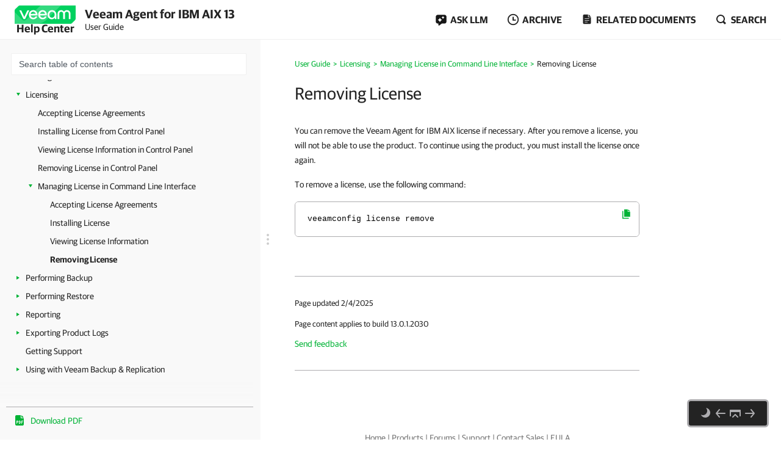

--- FILE ---
content_type: text/html
request_url: https://helpcenter.veeam.com/docs/agentforaix/userguide/license_manage_cmd_remove.html
body_size: 15693
content:
<!DOCTYPE html>
<html lang="en" itemscope="" itemtype="https://schema.org/TechArticle">
    <head>
        <meta charset="utf-8">
        <title>Removing License - Veeam Agent for IBM AIX User Guide</title>
        <!--ZOOMSTOPFOLLOW-->
        <link rel="preload" href="//css.veeam.com/helpcenter/helpcenter_2dbedbc9c8209796e2077d7aa56662f2.css" as="style" type="text/css">
        <meta name="description" content="You can remove the Veeam Agent for IBM AIX license if necessary. After you remove a license, you will not be able to use the product....">
        <link rel="canonical" href="https://helpcenter.veeam.com/docs/agentforaix/userguide/license_manage_cmd_remove.html">
        <meta name="viewport" content="width=device-width, initial-scale=1.0">
        <meta property="og:title" content="Removing License - Veeam Agent for IBM AIX User Guide">
        <meta property="og:description" content="You can remove the Veeam Agent for IBM AIX license if necessary. After you remove a license, you will not be able to use the product. To continue using the product, you must install the license once again. To...">
        <meta property="og:url" content="https://helpcenter.veeam.com/docs/agentforaix/userguide/license_manage_cmd_remove.html">
        <meta property="og:image" content="https://img.veeam.com/facebook/1600x800_helpcenter_es_build.png">
        <meta property="og:type" content="article">
        <meta property="fb:admins" content="100006069794563">
        <meta property="og:site_name" content="Veeam Help Center">
        <meta itemprop="url" content="https://helpcenter.veeam.com/docs/agentforaix/userguide/license_manage_cmd_remove.html">
        <meta itemprop="description" content="You can remove the Veeam Agent for IBM AIX license if necessary. After you remove a license, you will not be able to use the product. To continue using the product, you must install the license once again. To...">
        <meta itemprop="dateModified" content="2025-02-04">
        <meta itemprop="datePublished" content="2026-01-02">
        <meta itemprop="thumbnailUrl" content="https://img.veeam.com/facebook/800x800_ijw_logo.png">
        <meta itemprop="inLanguage" content="en">
        <meta id="meta-version" itemprop="version" content="13">
        <link itemprop="mainEntityOfPage" href="https://helpcenter.veeam.com/docs/agentforaix/userguide/license_manage_cmd_remove.html">
        <link rel="stylesheet" href="//css.veeam.com/helpcenter/helpcenter_2dbedbc9c8209796e2077d7aa56662f2.css">
        <link rel="icon" href="//img.veeam.com/favicon/favicon-16x16.ico" sizes="16x16">
        <link rel="icon" href="//img.veeam.com/favicon/favicon-16x16.png" sizes="16x16">
        <link rel="icon" href="//img.veeam.com/favicon/favicon-32x32.png" sizes="32x32">
        <link rel="icon" href="//img.veeam.com/favicon/favicon-57x57.png" sizes="57x57">
        <link rel="icon" href="//img.veeam.com/favicon/favicon-76x76.png" sizes="76x76">
        <link rel="icon" href="//img.veeam.com/favicon/favicon-128x128.png" sizes="128x128">
        <link rel="icon" href="//img.veeam.com/favicon/favicon-192x192.png" sizes="192x192">
        <link rel="icon" href="//img.veeam.com/favicon/favicon-228x228.png" sizes="228x228">
        <link rel="shortcut icon" href="//img.veeam.com/favicon/favicon-196x196px.png" sizes="196x196">
        <link rel="apple-touch-icon" href="//img.veeam.com/favicon/favicon-120x120.png" sizes="120x120">
        <link rel="apple-touch-icon" href="//img.veeam.com/favicon/favicon-152x152.png" sizes="152x152">
        <link rel="apple-touch-icon" href="//img.veeam.com/favicon/favicon-180x180.png" sizes="180x180">
        <script src="//js.veeam.com/helpcenter/vendor_60085d1c9b403553bdd754b378938f68.js" defer></script>
        <script>function setVersion(){var e=document.getElementById('meta-version'),l=window.location,v=e?'ver='+e.content.replace(/\./g,''):'';if(e&&l.search.indexOf('ver=')===-1&&l.href.indexOf('/archive/')===-1)window.history.replaceState('','',l.pathname+(l.search?l.search+'&':'?')+v+l.hash);}setVersion();</script>
        <script>function preAdjustToc(){var e=document.cookie.split(";");for(var t in e){var d=e[t].split("=");if(-1!==d[0].indexOf("hc_navpane_width")){var a=parseInt(d[1],10);if(!isNaN(a)){a<240&&(a=240),a>900&&(a=900);var i="",n=document.head||document.getElementsByTagName("head")[0],p=document.createElement("style");i+=".page-toc { width: "+a+"px; min-width: "+a+"px; }",i+=".topic-container { padding-left: "+(a+36)+"px}",p.appendChild(document.createTextNode(i)),n.appendChild(p)}}}}preAdjustToc();</script>
    </head>
    <body>
        <script>var lightThemeName="light",theme=localStorage.getItem("hc-preferred-theme")||lightThemeName;theme!==lightThemeName&&document.documentElement.classList.add("theme--"+theme);</script>
        <header class="page-header js-header">
            <div class="page-header__container js-header-viewport">
                <div class="page-header__left">
                    <a class="page-header__toc-toggle js-toggle-toc-mobile"></a>
                    <div class="page-header__logo">
                        <a href="//helpcenter.veeam.com/" target="_blank" class="page-header__logo-link">
                            <svg xmlns="http://www.w3.org/2000/svg" width="100" height="30" class="page-header__logo-img" viewBox="0 0 100 30" fill="none">
                                <title>Veeam Help Center</title>
                                <path d="M8.46718 0.0279752C7.57553 0.0279752 6.7169 0.382338 6.08744 1.01121L0.98572 6.10005C0.35526 6.72891 0 7.58437 0 8.47377V30L91.5869 29.9461C92.4785 29.9461 93.3371 29.5918 93.9666 28.9629L99.0113 23.9309C99.6417 23.3021 99.997 22.4466 99.997 21.5572L100 0.0269775L8.46718 0.0279752Z" fill="#00D15F"/>
                                <path opacity="0.2" d="M0 10.6598L0.0100075 29.992L34.1749 29.972C34.1749 29.972 37.9727 30.1457 40.9259 29.4939C46.3528 28.2971 49.5842 26.0032 53.6241 21.9744C60.4391 15.1767 75.7013 0 75.7013 0L42.2869 0.00399348L19.2681 22.8698C19.2681 22.8698 17.797 24.5099 15.8085 24.5109C14.3215 24.5119 13.4708 23.912 12.362 22.8898C12.0378 22.5903 0 10.6688 0 10.6598Z" fill="white"/>
                                <path d="M14.4967 22.2889L7.58765 7.89783H10.7019C10.7019 7.89783 15.6395 18.1993 15.7606 18.7213H15.8207C15.9447 18.1993 20.8793 7.89783 20.8793 7.89783H24.0236L17.1146 22.2889H14.4967Z" fill="white"/>
                                <path d="M37.4045 16.1969H26.2153C26.6176 18.5337 28.3409 20.009 30.5625 20.009C32.3828 20.009 33.5827 19.3003 34.1991 17.9797H37.0953C36.2306 20.7147 33.7368 22.5904 30.5585 22.5904C26.3654 22.5904 23.2842 19.5478 23.2842 15.0869C23.2842 10.6598 26.3044 7.58337 30.5585 7.58337C34.3503 7.58337 37.4635 10.8136 37.4635 15.0869C37.4655 15.5181 37.4655 15.7656 37.4045 16.1969ZM26.2453 13.8591H34.5384C34.3543 11.8896 32.7521 10.1707 30.5625 10.1707C28.3409 10.1677 26.6747 11.6161 26.2453 13.8591Z" fill="white"/>
                                <path d="M52.7546 16.1969H41.5644C41.9667 18.5337 43.69 20.009 45.9116 20.009C47.7319 20.009 48.9318 19.3003 49.5483 17.9797H52.4444C51.5798 20.7147 49.0859 22.5904 45.9076 22.5904C41.7145 22.5904 38.6333 19.5478 38.6333 15.0869C38.6333 10.6598 41.6535 7.58337 45.9076 7.58337C49.6994 7.58337 52.8127 10.8136 52.8127 15.0869C52.8147 15.5181 52.8146 15.7656 52.7546 16.1969ZM41.5955 13.8591H49.8885C49.7044 11.8896 48.1022 10.1707 45.9126 10.1707C43.69 10.1677 42.0278 11.6161 41.5955 13.8591Z" fill="white"/>
                                <path d="M68.4462 15.0899V22.286H65.9493L65.7012 20.042C64.5914 21.704 62.6509 22.5934 60.8907 22.5934C56.9448 22.5934 53.9546 19.4571 53.9546 15.0899C53.9546 10.7867 57.1589 7.58643 61.2589 7.58643C65.0237 7.58643 68.4462 10.2916 68.4462 15.0899ZM65.6061 15.0899C65.6061 11.9236 63.5116 10.1718 61.2589 10.1718C58.7921 10.1718 56.7907 12.1412 56.7907 15.0899C56.7907 18.0426 58.641 20.0081 61.2589 20.0081C63.4815 20.0081 65.6061 18.1624 65.6061 15.0899Z" fill="white"/>
                                <path d="M70.3564 22.2849V13.7692C70.3564 10.1717 72.6691 7.59033 76.2768 7.59033C79.1729 7.59033 80.715 9.52685 80.9332 10.2046H80.9932C81.2074 9.52884 82.7495 7.59033 85.6496 7.59033C89.2562 7.59033 91.5699 10.1717 91.5699 13.7692V22.2859H88.7339V13.9838C88.7339 11.647 87.6851 10.2326 85.5595 10.2326C83.431 10.2326 82.3852 11.647 82.3852 14.0447V22.3168H79.5492V14.0447C79.5492 11.647 78.5004 10.2326 76.3748 10.2326C74.2493 10.2326 73.2005 11.647 73.2005 13.9838V22.2859L70.3564 22.2849Z" fill="white"/>
                            </svg>
                            <span class="page-header__logo-title">Help Center</span>
                        </a>
                    </div>
                    <div class="page-header__context">Veeam Agent for IBM AIX 13<br><span class="document_title">User Guide</span></div>
                </div>
                <div class="page-header__controls">
                    <div class="related-documents js-ask-ai-container">
                        <a class="related-documents__toggle related-documents__toggle--ask-ai js-ask-ai-toggle"><span>ASK LLM</span></a>
                        <div class="related-documents__overlay"></div>
                        <div class="related-documents__inner related-documents__inner--small js-ask-ai-inner">
                            <div class="related-documents__list js-ask-ai-list-links">
                                <a href="//chat.openai.com/?q={%ASK_AI_Q%}&hints=search&temporary-chat=true"
                                   rel="nofollow" target="_blank">
                                    <div class="ask-ai-icon">
                                        <svg aria-label="ChatGPT" viewBox="0 0 320 320"
                                             xmlns="http://www.w3.org/2000/svg">
                                            <path d="M297.1,131c7.3-21.8,4.8-45.7-6.9-65.5-17.5-30.4-52.6-46-86.8-38.7C188.1,9.6,166.2-.1,143.2,0c-35,0-66.1,22.5-76.9,55.8-22.5,4.6-41.9,18.7-53.3,38.7C-4.6,124.8-.6,163,22.9,189c-7.3,21.8-4.8,45.7,6.9,65.5,17.5,30.4,52.6,46,86.8,38.7,15.2,17.2,37.2,27,60.1,26.8,35.1,0,66.2-22.5,76.9-55.9,22.5-4.6,41.9-18.7,53.3-38.7,17.6-30.3,13.5-68.5-9.9-94.5h0ZM176.8,299.1c-14,0-27.6-4.9-38.4-13.9.5-.3,1.3-.7,1.9-1.1l63.7-36.8c3.3-1.9,5.3-5.3,5.2-9.1v-89.8l26.9,15.6c.3.1.5.4.5.7v74.4c0,33.1-26.8,59.9-59.9,60h0ZM47.9,244c-7-12.1-9.6-26.4-7.2-40.2.5.3,1.3.8,1.9,1.1l63.7,36.8c3.2,1.9,7.2,1.9,10.5,0l77.8-44.9v31.1c0,.3-.1.6-.4.8l-64.4,37.2c-28.7,16.5-65.3,6.7-81.9-21.9h0ZM31.2,105c7-12.2,18-21.5,31.2-26.3,0,.6,0,1.5,0,2.2v73.6c0,3.7,2,7.2,5.2,9.1l77.8,44.9-26.9,15.6c-.3.2-.6.2-.9,0l-64.4-37.2c-28.6-16.6-38.5-53.2-22-81.9h0ZM252.4,156.4l-77.8-44.9,26.9-15.5c.3-.2.6-.2.9,0l64.4,37.2c28.7,16.6,38.5,53.3,21.9,81.9-7,12.1-18,21.4-31.2,26.3v-75.8c0-3.7-2-7.2-5.2-9.1h0ZM279.2,116.1c-.5-.3-1.3-.8-1.9-1.1l-63.7-36.8c-3.2-1.9-7.2-1.9-10.5,0l-77.8,44.9v-31.1c0-.3.1-.6.4-.8l64.4-37.2c28.7-16.5,65.4-6.7,81.9,22,7,12.1,9.5,26.3,7.1,40.1h0ZM110.7,171.5l-26.9-15.6c-.3-.1-.5-.4-.5-.7v-74.4c0-33.1,26.9-60,60-59.9,14,0,27.6,4.9,38.3,13.9-.5.3-1.3.7-1.9,1.1l-63.7,36.8c-3.3,1.8-5.3,5.3-5.2,9.1v89.8s0,0,0,0ZM125.3,140l34.7-20,34.7,20v40l-34.6,20-34.7-20v-40Z"
                                                  fill="var(--documents-link-color,#232323)" />
                                        </svg>
                                    </div>
                                    Ask ChatGPT
                                </a>
                                <a href="//x.com/i/grok?text={%ASK_AI_Q%}" rel="nofollow" target="_blank">
                                    <div class="ask-ai-icon">
                                        <svg aria-label="Grok" viewBox="0 0 512 492"
                                             xmlns="http://www.w3.org/2000/svg">
                                            <path d="M197.8,315.5l170.2-125.8c8.3-6.2,20.3-3.8,24.3,5.8,20.9,50.5,11.6,111.3-30.1,152.9-41.6,41.7-99.6,50.8-152.5,30l-57.8,26.8c83,56.8,183.7,42.7,246.7-20.3,49.9-50,65.4-118.2,50.9-179.6h.1c-21-90.1,5.2-126.2,58.7-200,1.3-1.8,2.6-3.5,3.8-5.3l-70.4,70.5v-.2l-243.9,245.3M162.6,346.1c-59.6-57-49.3-145.1,1.5-195.9,37.6-37.6,99.1-53,152.9-30.4l57.7-26.7c-12-8.8-25.1-16-39-21.3-71.5-29.2-153.5-12.7-208,41.9-54,54.1-71,137.3-41.9,208.3,21.8,53.1-13.9,90.6-49.9,128.5-12.8,13.4-25.6,26.9-35.9,41.1l162.6-145.4"
                                                  fill="var(--documents-link-color,#232323)" />
                                        </svg>
                                    </div>
                                    Ask Grok
                                </a>
                                <a href="//perplexity.ai/search?q={%ASK_AI_Q%}" rel="nofollow" target="_blank">
                                    <div class="ask-ai-icon">
                                        <svg aria-label="Perplexity" viewBox="0 0 24 24"
                                             xmlns="http://www.w3.org/2000/svg">
                                            <path d="M22.4,7.1h-2.3V0l-7.5,6.4V.2h-1.2v6.2L4.5,0v7.1H1.6v10.4h2.9v6.5l6.9-6.4v6.2h1.2v-6l6.9,6.2v-6.5h2.9V7.1h0ZM18.9,2.6v4.5h-5.4l5.4-4.5ZM5.6,2.6l4.9,4.5h-4.9s0-4.5,0-4.5ZM2.8,16.3v-8.1h7.8l-6.1,6.1v2s-1.7,0-1.7,0ZM5.6,21.4v-3.9h0v-2.6l5.8-5.8v7s-5.8,5.3-5.8,5.3ZM18.4,21.4l-5.8-5.2v-7.2l5.8,5.8v6.6ZM21.2,16.3h-1.7v-2l-6.1-6.1h7.8s0,8.1,0,8.1Z"
                                                  fill="var(--documents-link-color,#232323)" />
                                        </svg>
                                    </div>
                                    Ask Perplexity
                                </a>
                            </div>
                        </div>
                    </div>
                    <div class="related-documents js-versions-list-container hidden">
                        <a class="related-documents__toggle related-documents__toggle--archive js-versions-list-toggle"
                        ><span>Archive</span></a
                        >
                        <div class="related-documents__overlay"></div>
                        <div class="related-documents__inner related-documents__inner--small js-versions-inner">
                            <div class="related-documents__list js-versions-list-links"><a href="https://helpcenter.veeam.com/archive/agentforaix/40/userguide/" rel="nofollow">Version 4</a> <a href="https://helpcenter.veeam.com/archive/agentforaix/30/userguide/" rel="nofollow">Version 3.0</a></div>
                        </div>
                    </div>
                    <div class="related-documents related-documents--fullscreen-mobile js-docs-list-container">
                        <a class="related-documents__toggle related-documents__toggle--doc js-docs-list-toggle"><span>Related documents</span></a>
                        <div class="related-documents__overlay"></div>
                        <div class="related-documents__inner js-docs-inner">
                            <div class="related-documents__search-container js-docs-search-container">
                                <input class="related-documents__search js-docs-search" type="text" value="" placeholder="Search related documents">
                                <a class="js-docs-clear related-documents__form-clear"></a>
                            </div>
                            <div class="related-documents__list js-docs-list-links">
                                
                                <div id="additional_documents"><div id="additional_documents"><a href="https://helpcenter.veeam.com/docs/vbr/userguide/protect_comp.html?ver=13">Veeam Agent Backup with Veeam Backup & Replication</a> <a href="https://www.veeam.com/documentation-guides-datasheets.html?prd=vbr">Veeam Backup & Replication Documentation</a> <a href="https://www.veeam.com/documentation-guides-datasheets.html?prd=vaos">Veeam Agent for Oracle Solaris Documentation</a></div></div>
                                <div class="related-documents__global-search js-docs-global-search" style="display: none">
                                    <a tabindex="0" class="search-link--global js-docs-global-search-link" data-search="">Search for "<span></span>" in this document</a>
                                </div>
                            </div>
                        </div>
                    </div>
                    <div class="site-search js-search-container">
                        <a class="site-search__toggle js-search-button"><span>Search</span></a>
                        <div class="site-search__overlay"></div>
                        <div class="site-search__form-container js-search-box">
                            <div class="site-search__form">
                                <input autocomplete="off" type="text" size="5" id="search_txt" name="search_txt" class="site-search__form-input js-search-field" placeholder="Search">
                                <a class="js-search-clear site-search__form-clear"></a>
                            </div>
                        </div>
                    </div>
                </div>
            </div>
        </header>
        <div class="content js-page-content">
            <div class="viewport js-content-viewport">
                <nav class="page-toc mobile-hidden js-page-toc">
                    <div class="page-toc__title">Veeam Agent for IBM AIX 13<br><span class="document_title">User Guide</span></div>
                    <div class="page-toc__search js-toc-search">
                        <div class="page-toc__search-inner js-toc-search-container">
                            <input class="page-toc__search-input js-toc-search-input" type="text" value="" placeholder="Search table of contents">
                            <a class="js-toc-search-clear page-toc__search-clear"></a>
                        </div>
                        <div class="page-toc__search-container">
                            <div class="page-toc__search-list js-toc-search-list"></div>
                        </div>
                    </div>
                    <ul class="page-toc__search-links js-toc-search-links"><li class="has-list"><a href="about.html" title="Overview">Overview</a><i></i><ul><li><a href="architecture.html" title="Solution Architecture">Solution Architecture</a></li><li><a href="operation_modes.html" title="Standalone and Managed Operation Modes">Standalone and Managed Operation Modes</a></li><li class="has-list"><a href="backup.html" title="Data Backup">Data Backup</a><i></i><ul><li><a href="file_backup.html" title="File-Level Backup">File-Level Backup</a></li><li><a href="virt_backup_aix.html" title="WPAR Backup">WPAR Backup</a></li><li><a href="backup_hiw.html" title="How Backup Works">How Backup Works</a></li><li class="has-list"><a href="backup_job.html" title="Backup Job">Backup Job</a><i></i><ul><li><a href="backup_schedule.html" title="Backup Schedule">Backup Schedule</a></li><li><a href="backup_job_script.html" title="Backup Job Scripts">Backup Job Scripts</a></li><li><a href="backup_job_index.html" title="File System Indexing">File System Indexing</a></li><li><a href="backup_job_acl.html" title="Backup of ACLs">Backup of ACLs</a></li></ul></li><li class="has-list"><a href="backup_chain.html" title="Backup Chain">Backup Chain</a><i></i><ul><li><a href="backup_files.html" title="Types of Backup Files">Types of Backup Files</a></li><li><a href="retention.html" title="Short-Term Retention Policy">Short-Term Retention Policy</a></li><li><a href="gfs_retention.html" title="Long-Term Retention Policy">Long-Term Retention Policy</a></li><li><a href="active_full_backup.html" title="Active Full Backup">Active Full Backup</a></li><li class="has-list"><a href="synthetic_full_backup.html" title="Synthetic Full Backup">Synthetic Full Backup</a><i></i><ul><li><a href="synthetic_full_hiw.html" title="How Synthetic Full Backup Works">How Synthetic Full Backup Works</a></li></ul></li></ul></li><li><a href="backup_repository.html" title="Backup Repository">Backup Repository</a></li><li><a href="compression_deduplication.html" title="Data Compression">Data Compression</a></li><li class="has-list"><a href="data_encryption.html" title="Data Encryption">Data Encryption</a><i></i><ul><li><a href="encryption_hiw.html" title="How Data Encryption Works">How Data Encryption Works</a></li><li><a href="decryption_hiw.html" title="How Data Decryption Works">How Data Decryption Works</a></li></ul></li><li><a href="backup_object.html" title="Backup to Object Storage">Backup to Object Storage</a></li></ul></li><li class="has-list"><a href="restore.html" title="Data Restore">Data Restore</a><i></i><ul><li><a href="restore_bare_metal.html" title="Bare Metal Recovery">Bare Metal Recovery</a></li><li><a href="restore_file.html" title="File-Level Restore">File-Level Restore</a></li><li><a href="restore_vbr_readonly.html" title="Restore from Another Veeam Backup Server">Restore from Another Veeam Backup Server</a></li></ul></li><li><a href="recovery_media.html" title="Veeam Recovery Media">Veeam Recovery Media</a></li><li><a href="vbr_integration.html" title="Integration with Veeam Backup &amp; Replication">Integration with Veeam Backup &amp; Replication</a></li><li><a href="agent_management.html" title="Managing Veeam Agent in Veeam Backup &amp; Replication">Managing Veeam Agent in Veeam Backup &amp; Replication</a></li></ul></li><li class="has-list"><a href="requirements.html" title="Planning and Preparation">Planning and Preparation</a><i></i><ul><li><a href="system_requirements.html" title="System Requirements">System Requirements</a></li><li><a href="used_ports.html" title="Ports">Ports</a></li></ul></li><li class="has-list"><a href="installation.html" title="Installation and Configuration">Installation and Configuration</a><i></i><ul><li><a href="install_before_aix.html" title="Before You Begin">Before You Begin</a></li><li><a href="install_aix_prereqs.html" title="Installing Prerequisite Software">Installing Prerequisite Software</a></li><li><a href="install_aix_rpm.html" title="Installing Veeam Agent for IBM AIX">Installing Veeam Agent for IBM AIX</a></li><li class="has-list"><a href="ini_setup.html" title="Performing Initial Setup">Performing Initial Setup</a><i></i><ul><li><a href="ini_setup_agreements.html" title="Step 1. Accept License Agreements">Step 1. Accept License Agreements</a></li><li><a href="ini_setup_license_install.html" title="Step 2. Install Product License">Step 2. Install Product License</a></li></ul></li><li class="has-list"><a href="installation_operation_mode.html" title="Managing Operation Mode">Managing Operation Mode</a><i></i><ul><li><a href="installation_operation_mode_info.html" title="Viewing Operation Mode">Viewing Operation Mode</a></li><li><a href="installation_operation_mode_reset.html" title="Resetting to Standalone Operation Mode">Resetting to Standalone Operation Mode</a></li><li><a href="installation_operation_mode_connect.html" title="Connecting to Veeam Backup Server">Connecting to Veeam Backup Server</a></li><li><a href="installation_operation_mode_sync.html" title="Synchronizing with Veeam Backup Server">Synchronizing with Veeam Backup Server</a></li><li><a href="installation_operation_mode_logs.html" title="Exporting Logs to Veeam Backup Server">Exporting Logs to Veeam Backup Server</a></li></ul></li><li><a href="upgrade_process.html" title="Upgrading Veeam Agent">Upgrading Veeam Agent</a></li><li><a href="uninstall_solaris.html" title="Uninstalling Product">Uninstalling Product</a></li><li><a href="grant_access.html" title="Granting Permissions to Users">Granting Permissions to Users</a></li></ul></li><li><a href="quickstart.html" title="Getting Started">Getting Started</a></li><li class="has-list"><a href="ui_overview.html" title="Getting to Know User Interface">Getting to Know User Interface</a><i></i><ul><li class="has-list"><a href="ui_overview_cmd.html" title="Command Line Interface">Command Line Interface</a><i></i><ul><li><a href="cmd_help.html" title="Viewing Help">Viewing Help</a></li></ul></li><li><a href="ui_overview_gui.html" title="Control Panel">Control Panel</a></li></ul></li><li class="has-list expanded"><a href="licensing.html" title="Licensing">Licensing</a><i></i><ul><li><a href="license_agreement.html" title="Accepting License Agreements">Accepting License Agreements</a></li><li><a href="license_install.html" title="Installing License from Control Panel">Installing License from Control Panel</a></li><li><a href="license_manage_view.html" title="Viewing License Information in Control Panel">Viewing License Information in Control Panel</a></li><li><a href="license_remove.html" title="Removing License in Control Panel">Removing License in Control Panel</a></li><li class="has-list expanded"><a href="license_manage_cmd.html" title="Managing License in Command Line Interface">Managing License in Command Line Interface</a><i></i><ul><li><a href="license_manage_cmd_accept.html" title="Accepting License Agreements">Accepting License Agreements</a></li><li><a href="license_manage_cmd_install.html" title="Installing License">Installing License</a></li><li><a href="license_manage_cmd_view.html" title="Viewing License Information">Viewing License Information</a></li><li class="current"><a href="license_manage_cmd_remove.html" title="Removing License">Removing License</a></li></ul></li></ul></li><li class="has-list"><a href="backup_tasks.html" title="Performing Backup">Performing Backup</a><i></i><ul><li><a href="recovery_media_create.html" title="Creating Veeam Recovery Media">Creating Veeam Recovery Media</a></li><li class="has-list"><a href="backup_job_create.html" title="Creating Backup Jobs">Creating Backup Jobs</a><i></i><ul><li><a href="backup_job_before.html" title="Before You Begin">Before You Begin</a></li><li class="has-list"><a href="backup_job_create_gui.html" title="Creating Backup Job with Backup Job Wizard">Creating Backup Job with Backup Job Wizard</a><i></i><ul><li><a href="backup_job_launch.html" title="Step 1. Launch Backup Job Wizard">Step 1. Launch Backup Job Wizard</a></li><li><a href="backup_job_name.html" title="Step 2. Specify Backup Job Name">Step 2. Specify Backup Job Name</a></li><li><a href="backup_job_mode.html" title="Step 3. Select Backup Mode">Step 3. Select Backup Mode</a></li><li><a href="backup_job_files.html" title="Step 4. Select Directories and Files to Back Up">Step 4. Select Directories and Files to Back Up</a></li><li><a href="backup_job_target.html" title="Step 5. Select Backup Destination">Step 5. Select Backup Destination</a></li><li class="has-list"><a href="backup_job_target_settings.html" title="Step 6. Specify Backup Storage Settings">Step 6. Specify Backup Storage Settings</a><i></i><ul><li><a href="backup_job_drive.html" title="Local Storage Settings">Local Storage Settings</a></li><li><a href="backup_job_share.html" title="Shared Folder Settings">Shared Folder Settings</a></li><li><a href="backup_job_vbr.html" title="Veeam Backup Repository Settings">Veeam Backup Repository Settings</a></li></ul></li><li><a href="backup_job_gfs_settings.html" title="Step 7. Specify GFS Retention Settings">Step 7. Specify GFS Retention Settings</a></li><li class="has-list"><a href="backup_job_advanced.html" title="Step 8. Specify Advanced Backup Settings">Step 8. Specify Advanced Backup Settings</a><i></i><ul><li><a href="backup_job_encryption.html" title="Data Encryption Settings">Data Encryption Settings</a></li><li><a href="backup_job_indexing.html" title="File Indexing Settings">File Indexing Settings</a></li><li><a href="backup_job_synthetic_full.html" title="Synthetic Full Backup Settings">Synthetic Full Backup Settings</a></li><li><a href="backup_job_active_full.html" title="Active Full Backup Settings">Active Full Backup Settings</a></li><li><a href="backup_job_maintenance.html" title="Maintenance Settings">Maintenance Settings</a></li><li><a href="backup_job_scripts.html" title="Script Settings">Script Settings</a></li></ul></li><li><a href="backup_job_schedule.html" title="Step 9. Specify Backup Schedule">Step 9. Specify Backup Schedule</a></li><li><a href="backup_job_review.html" title="Step 10. Review Backup Job Settings">Step 10. Review Backup Job Settings</a></li><li><a href="backup_job_after.html" title="What You Do Next">What You Do Next</a></li></ul></li><li class="has-list"><a href="backup_job_create_cmd.html" title="Creating Backup Job with Command Line Interface">Creating Backup Job with Command Line Interface</a><i></i><ul><li><a href="backup_job_create_file-level.html" title="Creating File-Level Backup Job">Creating File-Level Backup Job</a></li><li class="has-list"><a href="backup_job_cmd_schedule.html" title="Configuring Backup Schedule">Configuring Backup Schedule</a><i></i><ul><li><a href="backup_job_cmd_schedule_set.html" title="Specifying Backup Schedule">Specifying Backup Schedule</a></li><li><a href="backup_job_cmd_schedule_show.html" title="Viewing Backup Schedule">Viewing Backup Schedule</a></li><li><a href="backup_job_cmd_schedule_disable.html" title="Disabling Backup Schedule">Disabling Backup Schedule</a></li><li><a href="backup_job_cmd_schedule_enable.html" title="Enabling Backup Schedule">Enabling Backup Schedule</a></li></ul></li><li class="has-list"><a href="backup_job_cmd_gfs.html" title="Configuring Long-Term Retention Policy">Configuring Long-Term Retention Policy</a><i></i><ul><li><a href="backup_job_cmd_gfs_set.html" title="Specifying Long-Term Retention Policy">Specifying Long-Term Retention Policy</a></li><li><a href="backup_job_cmd_gfs_enable.html" title="Enabling Long-Term Retention Policy">Enabling Long-Term Retention Policy</a></li><li><a href="backup_job_cmd_gfs_show.html" title="Viewing Long-Term Retention Policy">Viewing Long-Term Retention Policy</a></li><li><a href="backup_job_cmd_gfs_disable.html" title="Disabling Long-Term Retention Policy">Disabling Long-Term Retention Policy</a></li></ul></li><li class="has-list"><a href="backup_job_cli_synthetic_full.html" title="Configuring Synthetic Full Backup Schedule">Configuring Synthetic Full Backup Schedule</a><i></i><ul><li><a href="backup_job_cli_synthetic_full_set.html" title="Specifying Synthetic Full Backup Schedule">Specifying Synthetic Full Backup Schedule</a></li><li><a href="backup_job_cli_synthetic_full_show.html" title="Viewing Synthetic Full Backup Schedule">Viewing Synthetic Full Backup Schedule</a></li><li><a href="backup_job_cli_synthetic_full_disable.html" title="Disabling Synthetic Full Backup Schedule">Disabling Synthetic Full Backup Schedule</a></li><li><a href="backup_job_cli_synthetic_full_enable.html" title="Enabling Synthetic Full Backup Schedule">Enabling Synthetic Full Backup Schedule</a></li></ul></li><li class="has-list"><a href="backup_job_cmd_activefull.html" title="Configuring Active Full Backup Schedule">Configuring Active Full Backup Schedule</a><i></i><ul><li><a href="backup_job_cmd_activefull_set.html" title="Specifying Active Full Backup Schedule">Specifying Active Full Backup Schedule</a></li><li><a href="backup_job_cmd_activefull_show.html" title="Viewing Active Full Backup Schedule">Viewing Active Full Backup Schedule</a></li><li><a href="backup_job_cmd_activefull_disable.html" title="Disabling Active Full Backup Schedule">Disabling Active Full Backup Schedule</a></li><li><a href="backup_job_cmd_activefull_enable.html" title="Enabling Active Full Backup Schedule">Enabling Active Full Backup Schedule</a></li></ul></li></ul></li></ul></li><li class="has-list"><a href="backup_job_start.html" title="Starting and Stopping Backup Jobs">Starting and Stopping Backup Jobs</a><i></i><ul><li><a href="backup_job_start_gui.html" title="Starting Backup Job from Control Panel">Starting Backup Job from Control Panel</a></li><li><a href="backup_job_start_cmd.html" title="Starting Backup Job in Command Line Interface">Starting Backup Job in Command Line Interface</a></li><li><a href="backup_active_full.html" title="Creating Periodic Full Backups in Command Line Interface">Creating Periodic Full Backups in Command Line Interface</a></li><li><a href="backup_job_stop.html" title="Stopping Backup Job">Stopping Backup Job</a></li></ul></li><li class="has-list"><a href="backup_job_manage.html" title="Managing Backup Jobs">Managing Backup Jobs</a><i></i><ul><li><a href="backup_job_list.html" title="Viewing List of Backup Jobs">Viewing List of Backup Jobs</a></li><li><a href="backup_job_info.html" title="Viewing Backup Job Settings">Viewing Backup Job Settings</a></li><li><a href="backup_job_edit.html" title="Editing Backup Job Settings">Editing Backup Job Settings</a></li><li><a href="backup_job_delete.html" title="Deleting Backup Job">Deleting Backup Job</a></li></ul></li><li class="has-list"><a href="backup_repo.html" title="Managing Backup Repositories">Managing Backup Repositories</a><i></i><ul><li><a href="backup_repo_create.html" title="Creating Backup Repository">Creating Backup Repository</a></li><li><a href="backup_object_repo_create.html" title="Creating Repository in Object Storage">Creating Repository in Object Storage</a></li><li><a href="backup_repo_list.html" title="Viewing List of Backup Repositories">Viewing List of Backup Repositories</a></li><li><a href="backup_repo_edit.html" title="Editing Backup Repository">Editing Backup Repository</a></li><li><a href="backup_repo_rescan.html" title="Rescanning Backup Repository">Rescanning Backup Repository</a></li><li><a href="backup_repo_delete.html" title="Deleting Backup Repository">Deleting Backup Repository</a></li></ul></li><li class="has-list"><a href="manage_vbr.html" title="Managing Veeam Backup &amp; Replication Servers">Managing Veeam Backup &amp; Replication Servers</a><i></i><ul><li><a href="manage_vbr_add.html" title="Connecting to Veeam Backup Server">Connecting to Veeam Backup Server</a></li><li><a href="manage_vbr_add_readonly.html" title="Connecting to Veeam Backup Server in Read-Only Mode">Connecting to Veeam Backup Server in Read-Only Mode</a></li><li><a href="manage_vbr_list.html" title="Viewing List of Veeam Backup Servers">Viewing List of Veeam Backup Servers</a></li><li><a href="manage_vbr_info.html" title="Viewing Backup Server Details">Viewing Backup Server Details</a></li><li><a href="manage_vbr_edit.html" title="Editing Connection to Veeam Backup Server">Editing Connection to Veeam Backup Server</a></li><li><a href="manage_vbr_repo_list.html" title="Updating List of Veeam Backup Repositories">Updating List of Veeam Backup Repositories</a></li><li><a href="manage_vbr_delete.html" title="Deleting Connection to Veeam Backup Server">Deleting Connection to Veeam Backup Server</a></li></ul></li><li class="has-list"><a href="backup_manage.html" title="Managing Backups">Managing Backups</a><i></i><ul><li><a href="backup_view.html" title="Viewing Backups">Viewing Backups</a></li><li><a href="backup_details.html" title="Viewing Backup Details">Viewing Backup Details</a></li><li><a href="backup_restorepoints.html" title="Viewing Restore Points in Backup">Viewing Restore Points in Backup</a></li><li><a href="backup_import.html" title="Importing Backups">Importing Backups</a></li><li><a href="backup_delete.html" title="Deleting Backups">Deleting Backups</a></li></ul></li></ul></li><li class="has-list"><a href="disaster_recovery.html" title="Performing Restore">Performing Restore</a><i></i><ul><li class="has-list"><a href="baremetal.html" title="Performing Bare Metal Recovery">Performing Bare Metal Recovery</a><i></i><ul><li><a href="baremetal_files_restore_byb.html" title="Before You Begin">Before You Begin</a></li><li><a href="baremetal_files_restore_boot.html" title="Booting from Veeam Recovery Media">Booting from Veeam Recovery Media</a></li><li class="has-list"><a href="baremetal_files_restore_wizard.html" title="Restoring Data with Recovery Wizard">Restoring Data with Recovery Wizard</a><i></i><ul><li class="has-list"><a href="baremetal_files_restore_settings.html" title="Step 1. Configure Settings">Step 1. Configure Settings</a><i></i><ul><li><a href="baremetal_files_restore_network_aix.html" title="Configuring Network Settings">Configuring Network Settings</a></li><li><a href="baremetal_files_restore_method.html" title="Selecting Restore Method">Selecting Restore Method</a></li></ul></li><li><a href="baremetal_wizard_launch.html" title="Step 2. Launch Recovery Wizard">Step 2. Launch Recovery Wizard</a></li><li><a href="baremetal_files_restore_select_backup.html" title="Step 3. Select Backup Location">Step 3. Select Backup Location</a></li><li class="has-list"><a href="baremetal_files_restore_location.html" title="Step 4. Specify Backup Location Settings">Step 4. Specify Backup Location Settings</a><i></i><ul><li><a href="baremetal_files_restore_share.html" title="Specifying Shared Folder Settings">Specifying Shared Folder Settings</a></li><li><a href="baremetal_files_restore_local.html" title="Selecting Local Drive">Selecting Local Drive</a></li><li><a href="baremetal_files_restore_vbr_wiz.html" title="Specifying Veeam Backup Server Settings">Specifying Veeam Backup Server Settings</a></li></ul></li><li><a href="baremetal_files_restore_point.html" title="Step 5. Select Backup and Restore Point">Step 5. Select Backup and Restore Point</a></li><li class="has-list"><a href="baremetal_files_restore_mapping.html" title="Step 6. Map Restored Disks">Step 6. Map Restored Disks</a><i></i><ul><li class="has-list"><a href="baremetal_files_restore_mapping_manual.html" title="Performing Manual Mapping">Performing Manual Mapping</a><i></i><ul><li><a href="baremetal_files_restore_map_disk_source.html" title="Mapping Source Disk to Target Disk">Mapping Source Disk to Target Disk</a></li><li><a href="baremetal_files_restore_map_disk_target.html" title="Mapping Target Disk to Source Disk">Mapping Target Disk to Source Disk</a></li></ul></li><li class="has-list"><a href="baremetal_files_restore_mapping_flexible.html" title="Performing Flexible Mapping">Performing Flexible Mapping</a><i></i><ul><li><a href="baremetal_files_restore_map_source_vg.html" title="Mapping Source Volume Groups">Mapping Source Volume Groups</a></li><li><a href="baremetal_files_restore_map_source_lv.html" title="Mapping Source Logical Volumes">Mapping Source Logical Volumes</a></li><li><a href="baremetal_files_restore_map_target_vg.html" title="Mapping Target Volume Groups">Mapping Target Volume Groups</a></li><li><a href="baremetal_files_restore_map_target_lv.html" title="Mapping Target Logical Volumes">Mapping Target Logical Volumes</a></li></ul></li></ul></li><li><a href="baremetal_files_restore_advanced.html" title="Step 7. Specify Advanced Restore Settings">Step 7. Specify Advanced Restore Settings</a></li><li><a href="baremetal_files_restore_complete.html" title="Step 8. Review Setup and Launch Restore Process">Step 8. Review Setup and Launch Restore Process</a></li><li><a href="baremetal_files_restore_flr.html" title="Step 9. Restore Additional Files">Step 9. Restore Additional Files</a></li><li><a href="baremetal_files_restore_finish_wizard.html" title="Step 10. Finish Working with Veeam Recovery Media">Step 10. Finish Working with Veeam Recovery Media</a></li></ul></li><li class="has-list"><a href="baremetal_files_restore.html" title="Restoring Data in Command Line Interface">Restoring Data in Command Line Interface</a><i></i><ul><li><a href="baremetal_exit_to_shell.html" title="Step 1. Launch Terminal">Step 1. Launch Terminal</a></li><li class="has-list"><a href="baremetal_file_access_backup.html" title="Step 2. Specify Backup Location">Step 2. Specify Backup Location</a><i></i><ul><li><a href="baremetal_files_restore_mount.html" title="Mounting Backup Storage">Mounting Backup Storage</a></li><li><a href="baremetal_files_restore_repo_create.html" title="Creating Backup Repository">Creating Backup Repository</a></li><li><a href="baremetal_files_restore_repo_rescan.html" title="Rescanning Backup Repository">Rescanning Backup Repository</a></li><li><a href="baremetal_files_restore_import.html" title="Importing Backup File">Importing Backup File</a></li><li><a href="baremetal_files_restore_vbr.html" title="Connecting to Veeam Backup Server">Connecting to Veeam Backup Server</a></li></ul></li><li><a href="baremetal_files_restore_locate.html" title="Step 3. Locate Backup">Step 3. Locate Backup</a></li><li><a href="baremetal_files_restore_explore.html" title="Step 4. Explore Backup Content">Step 4. Explore Backup Content</a></li><li><a href="baremetal_files_restore_explore_points.html" title="Step 5. Explore Restore Points">Step 5. Explore Restore Points</a></li><li><a href="baremetal_files_restore_start.html" title="Step 6. Start Restore Process">Step 6. Start Restore Process</a></li><li><a href="baremetal_files_restore_log.html" title="Step 7. Monitor Restore Process">Step 7. Monitor Restore Process</a></li><li><a href="baremetal_files_restore_finish.html" title="Step 8. Finish Working with Veeam Recovery Media">Step 8. Finish Working with Veeam Recovery Media</a></li></ul></li></ul></li><li class="has-list"><a href="file_restore.html" title="Restoring Files and Directories">Restoring Files and Directories</a><i></i><ul><li><a href="files_restore_before.html" title="Before You Begin">Before You Begin</a></li><li class="has-list"><a href="files_restore_gui.html" title="Restoring Files and Directories with Restore Wizard">Restoring Files and Directories with Restore Wizard</a><i></i><ul><li><a href="files_restore_launch.html" title="Step 1. Launch File Level Restore Wizard">Step 1. Launch File Level Restore Wizard</a></li><li><a href="files_restore_backup_point.html" title="Step 2. Select Backup and Restore Point">Step 2. Select Backup and Restore Point</a></li><li class="has-list"><a href="restore_files_mount_browse.html" title="Step 3. Restore Files and Directories">Step 3. Restore Files and Directories</a><i></i><ul><li><a href="restore_files_mount.html" title="Restoring from Mounted Backup">Restoring from Mounted Backup</a></li><li><a href="restore_files_browser.html" title="Restoring with Backup File Browser">Restoring with Backup File Browser</a></li></ul></li></ul></li><li class="has-list"><a href="files_restore_cmd.html" title="Restoring Files and Directories in Command Line Interface">Restoring Files and Directories in Command Line Interface</a><i></i><ul><li><a href="files_restore_cmd_before.html" title="Before You Begin">Before You Begin</a></li><li class="has-list"><a href="files_restore_cmd_backup.html" title="Restoring from Backup">Restoring from Backup</a><i></i><ul><li><a href="files_restore_cmd_backup_locate.html" title="Step 1. Locate Backup">Step 1. Locate Backup</a></li><li><a href="files_restore_cmd_backup_explore.html" title="Step 2. Explore Backup Content">Step 2. Explore Backup Content</a></li><li><a href="files_restore_cmd_backup_mount.html" title="Step 3. Mount Backup">Step 3. Mount Backup</a></li><li><a href="files_restore_cmd_backup_log.html" title="Step 4. Monitor Mount Process and Result">Step 4. Monitor Mount Process and Result</a></li><li><a href="files_restore_cmd_backup_save.html" title="Step 5. Save Restored Files">Step 5. Save Restored Files</a></li><li><a href="files_restore_cmd_backup_umount.html" title="Step 6. Stop Backup Mount Session">Step 6. Stop Backup Mount Session</a></li></ul></li><li class="has-list"><a href="files_restore_cmd_point.html" title="Restoring from Restore Point">Restoring from Restore Point</a><i></i><ul><li><a href="files_restore_cmd_point_locate.html" title="Step 1. Locate Backup">Step 1. Locate Backup</a></li><li><a href="files_restore_cmd_point_explore.html" title="Step 2. Explore Restore Points">Step 2. Explore Restore Points</a></li><li><a href="files_restore_cmd_point_mount.html" title="Step 3. Mount Restore Point">Step 3. Mount Restore Point</a></li><li><a href="files_restore_cmd_point_log.html" title="Step 4. Monitor Mount Process and Result">Step 4. Monitor Mount Process and Result</a></li><li><a href="files_restore_cmd_point_save.html" title="Step 5. Save Restored Files">Step 5. Save Restored Files</a></li><li><a href="files_restore_cmd_point_umount.html" title="Step 6. Stop Backup Mount Session">Step 6. Stop Backup Mount Session</a></li></ul></li></ul></li></ul></li><li><a href="restore_encrypted.html" title="Restoring Data from Encrypted Backups">Restoring Data from Encrypted Backups</a></li></ul></li><li class="has-list"><a href="reporting.html" title="Reporting">Reporting</a><i></i><ul><li><a href="session_progress.html" title="Viewing Job Session Progress">Viewing Job Session Progress</a></li><li><a href="session_realtime_statistics.html" title="Viewing Real-Time Session Statistics and Log">Viewing Real-Time Session Statistics and Log</a></li><li><a href="session_status.html" title="Viewing Session Status in Command Line Interface">Viewing Session Status in Command Line Interface</a></li><li><a href="session_results.html" title="Viewing Job Session Result">Viewing Job Session Result</a></li><li><a href="session_logs.html" title="Viewing Session Logs">Viewing Session Logs</a></li></ul></li><li class="has-list"><a href="logs_export.html" title="Exporting Product Logs">Exporting Product Logs</a><i></i><ul><li><a href="logs_export_gui.html" title="Exporting Logs with Control Panel">Exporting Logs with Control Panel</a></li><li><a href="logs_export_cmd.html" title="Exporting Logs in Command Line Interface">Exporting Logs in Command Line Interface</a></li></ul></li><li><a href="support.html" title="Getting Support">Getting Support</a></li><li class="has-list"><a href="integrate.html" title="Using with Veeam Backup &amp; Replication">Using with Veeam Backup &amp; Replication</a><i></i><ul><li><a href="integrate_permissions.html" title="Setting Up User Permissions on Backup Repositories">Setting Up User Permissions on Backup Repositories</a></li><li class="has-list"><a href="license_vbr.html" title="Managing License">Managing License</a><i></i><ul><li><a href="manage_instance_consumption.html" title="Managing Instance Consumption by Veeam Agents">Managing Instance Consumption by Veeam Agents</a></li><li><a href="license_vbr_revoke.html" title="Viewing Licensed Veeam Agents and Revoking License">Viewing Licensed Veeam Agents and Revoking License</a></li></ul></li><li class="has-list"><a href="performing_data_protection_tas.html" title="Performing Data Protection Tasks">Performing Data Protection Tasks</a><i></i><ul><li><a href="integration_backup_repository.html" title="Backing Up to Backup Repositories">Backing Up to Backup Repositories</a></li><li><a href="integration_backup_copy.html" title="Performing Backup Copy for Veeam Agent Backups">Performing Backup Copy for Veeam Agent Backups</a></li><li><a href="integration_tape.html" title="Archiving Veeam Agent Backups to Tape">Archiving Veeam Agent Backups to Tape</a></li></ul></li><li class="has-list"><a href="performing_restore_tasks.html" title="Restoring Data from Veeam Agent Backups">Restoring Data from Veeam Agent Backups</a><i></i><ul><li><a href="integration_flr.html" title="Restoring Files and Folders">Restoring Files and Folders</a></li><li class="has-list"><a href="integration_disk_restore.html" title="Exporting Disks">Exporting Disks</a><i></i><ul><li><a href="integration_disk_restore_launch.html" title="Step 1. Launch Export Disk Wizard">Step 1. Launch Export Disk Wizard</a></li><li><a href="integration_disk_restore_backup.html" title="Step 2. Select Backup">Step 2. Select Backup</a></li><li><a href="integration_disk_restore_point.html" title="Step 3. Select Restore Point">Step 3. Select Restore Point</a></li><li><a href="integration_disk_restore_disks.html" title="Step 4. Select Disks">Step 4. Select Disks</a></li><li><a href="integration_disk_restore_format.html" title="Step 5. Select Destination and Disk Format">Step 5. Select Destination and Disk Format</a></li><li><a href="integration_disk_restore_secure.html" title="Step 6. Specify Secure Restore Settings">Step 6. Specify Secure Restore Settings</a></li><li><a href="integration_disk_restore_reason.html" title="Step 7. Specify Restore Reason">Step 7. Specify Restore Reason</a></li><li><a href="integration_disk_restore_complete.html" title="Step 8. Complete Restore Process">Step 8. Complete Restore Process</a></li></ul></li><li class="has-list"><a href="integration_publish.html" title="Publishing Disks">Publishing Disks</a><i></i><ul><li class="has-list"><a href="integration_publish_disks.html" title="Performing Disk Publish">Performing Disk Publish</a><i></i><ul><li><a href="integration_publish_before.html" title="Before You Begin">Before You Begin</a></li><li><a href="integration_publish_wizard.html" title="Step 1. Launch Publish Disks Wizard">Step 1. Launch Publish Disks Wizard</a></li><li><a href="integration_publish_computer.html" title="Step 2. Select Computer">Step 2. Select Computer</a></li><li><a href="integration_publish_point.html" title="Step 3. Select Restore Point">Step 3. Select Restore Point</a></li><li><a href="integration_publish_disk.html" title="Step 4. Select Disks">Step 4. Select Disks</a></li><li><a href="integration_publish_server.html" title="Step 5. Select Target Server">Step 5. Select Target Server</a></li><li><a href="integration_publish_reason.html" title="Step 6. Specify Restore Reason">Step 6. Specify Restore Reason</a></li><li><a href="integration_publish_finish.html" title="Step 7. Finish Working with Wizard">Step 7. Finish Working with Wizard</a></li><li><a href="integration_publish_after.html" title="What You Do Next">What You Do Next</a></li></ul></li><li><a href="integration_publish_session.html" title="Managing Publishing Disks Session">Managing Publishing Disks Session</a></li></ul></li><li><a href="agent_export_backup.html" title="Exporting Restore Point to Full Backup File">Exporting Restore Point to Full Backup File</a></li></ul></li><li class="has-list"><a href="integration_administration.html" title="Performing Administration Tasks">Performing Administration Tasks</a><i></i><ul><li><a href="integration_import.html" title="Importing Veeam Agent Backups">Importing Veeam Agent Backups</a></li><li><a href="integration_disable.html" title="Enabling and Disabling Veeam Agent Backup Jobs">Enabling and Disabling Veeam Agent Backup Jobs</a></li><li><a href="integration_delete.html" title="Deleting Veeam Agent Backup Jobs">Deleting Veeam Agent Backup Jobs</a></li><li><a href="integration_properties.html" title="Viewing Veeam Agent Backup Properties">Viewing Veeam Agent Backup Properties</a></li><li><a href="integration_recovery_token.html" title="Creating Recovery Token">Creating Recovery Token</a></li><li><a href="integration_copy.html" title="Copying Veeam Agent Backups">Copying Veeam Agent Backups</a></li><li><a href="integraton_remove_backups.html" title="Removing Veeam Agent Backups">Removing Veeam Agent Backups</a></li><li><a href="integration_delete_from_disk.html" title="Removing Veeam Agent Backups from Disk">Removing Veeam Agent Backups from Disk</a></li><li><a href="integration_settings.html" title="Configuring Global Settings">Configuring Global Settings</a></li><li><a href="integration_user_roles.html" title="Assigning Roles to Users">Assigning Roles to Users</a></li></ul></li></ul></li></ul>
                    
				<div class="page-toc__pdf" style="padding-bottom: 10px; padding-top: 12px;">
					<a href="https://www.veeam.com/veeam_agent_ibm_aix_13_user_guide_pg.pdf#Removing%20License" target="_blank" class="link--pdf" title="Click to download the PDF version of the document">Download PDF</a>
				</div>
                </nav>
                <div class="topic-container js-topic-container">
                    <div class="topic">
                        <div class="split js-split">
                            <span class="split__dots js-split-dots"></span>
                        </div>
                        <div class="topic__inner">
                            <!-- breadcrumbs -->
                            <nav itemscope="" itemtype="https://schema.org/BreadcrumbList"><span itemtype="https://schema.org/ListItem" itemprop="itemListElement" itemscope=""><link href="https://helpcenter.veeam.com" itemprop="item" /><meta itemprop="name" content="Home" /><meta itemprop="position" content="1"/></span><span class="gt">&gt;</span><span itemtype="https://schema.org/ListItem" itemprop="itemListElement" itemscope=""><a href="https://helpcenter.veeam.com/docs/agentforaix/userguide/" itemprop="item"><span itemprop="name">User Guide</span><meta itemprop="position" content="2"/></a></span><span class="gt">&gt;</span><span itemtype="https://schema.org/ListItem" itemprop="itemListElement" itemscope=""><a href="./licensing.html" itemprop="item"><span itemprop="name">Licensing</span><meta itemprop="position" content="3"/></a></span><span class="gt">&gt;</span><span itemtype="https://schema.org/ListItem" itemprop="itemListElement" itemscope=""><a href="./license_manage_cmd.html" itemprop="item"><span itemprop="name">Managing License in Command Line Interface</span><meta itemprop="position" content="4"/></a></span><span class="gt">&gt;</span><span>Removing License</span></nav>
                            <article class="js-page-article">
                                
                                <h1 itemprop="name headline">Removing License</h1>
                                <aside class="mini-toc__container" aria-hidden="true">
                                    <div class="mini-toc js-mini-toc">
                                        <div class="mini-toc__heading js-mini-toc-heading">In this article</div>
                                        <ul class="mini-toc__list js-mini-toc-list"></ul>
                                    </div>
                                    <i class="mini-toc__chevron js-mini-toc__chevron"></i>
                                </aside>
                                <!--ZOOMRESTARTFOLLOW-->
                                <div itemprop="articleBody"><p><span>You can remove the </span><span>Veeam Agent for IBM AIX</span><span> license if necessary. After you remove a license, you will not be able to use the product. To continue using the product, you must install the license once again.</span></p><p><span>To remove a license, use the following command:</span></p><div><table border="0" cellspacing="0" cellpadding="0" class="Rest_Box"><tr style="vertical-align:top"><td><p class="Code_Example"><span class="Code_Example">veeamconfig license remove</span></p></td></tr></table></div><p class="Not_Displayed"> </p></div>
                                <!--ZOOMSTOP-->
                                <footer>
                                    <p class="last_modified">Page updated 2/4/2025</p><p class="product_build" style="font-size: 13px; margin-top: 0px; margin-bottom: 10px;">Page content applies to build 13.0.1.2030</p>
                                    <div class="feedback js-feedback">
                                        <div class="fb_question js-feedback-question"><a title="Click to send feedback on the topic" href="mailto:Veeam.External.Docfeedback@veeam.com?subject=Removing%20License:%20https://helpcenter.veeam.com/docs/agentforaix/userguide/license_manage_cmd_remove.html&body=Dear%20Veeam%20Documentation%20Team,">Send feedback</a>
                                        </div>
                                    </div>
                                </footer>
                            </article>
                        </div>
                    </div>
                    <footer class="page-footer js-footer">
                        <div class="page-footer__container">
                            <div class="page-footer__links">
                                <a href="https://www.veeam.com" target="_blank" rel="nofollow">Home</a> |
                                <a href="https://www.veeam.com/vmware-esxi-vsphere-virtualization-tools-hyper-v-products.html">Products</a> |
                                <a href="https://forums.veeam.com" target="_blank" rel="nofollow">Forums</a> |
                                <a href="https://www.veeam.com/support.html" target="_blank" rel="nofollow">Support</a> |
                                <a href="https://www.veeam.com/salesinc.html" target="_blank" rel="nofollow">Contact Sales</a> |
                                <a href="https://www.veeam.com/eula.html" target="_blank" rel="nofollow">EULA</a>
                                <div class="page-footer__copyright">
                                    <p>
                                        &copy;<span itemprop="copyrightYear"></span> <span itemprop="copyrightHolder">Veeam&reg; Software</span>
                                        <span class="page-footer__copyright-divider"></span>
                                        <a href="https://www.veeam.com/privacy-notice.html" target="_blank" rel="nofollow">Privacy Notice</a> |
                                        <a href="https://www.veeam.com/privacy-notice.html#ai-tech" target="_blank" rel="nofollow">Veeam Uses AI</a> |
                                        <a href="https://www.veeam.com/cookie-notice.html" target="_blank" rel="nofollow">Cookie Notice</a>
                                    </p>
                                </div>
                            </div>
                        </div>
                    </footer>
                </div>
            </div>
        </div>
        <div id="controller" class="controller js-controller">
            <div id="js-cookie-consent-link" class="controller__cookie" style="display: none">
                <a id="csconsentlink" href="javascript:void(0)" title="Cookie settings"></a>
            </div>
            <div class="controller__theme-toggle js-page-theme" title="Switch theme">
                <div class="theme-toggle__ball"></div>
            </div>
            <a
                href="license_manage_cmd_view.html"
                title="Viewing License Information"
                class="controller__prev js-page-prev"
                onclick='dataLayer.push({"event": "VeeamEvent", "eventCategory": "Navigation", "eventAction": "Button click", "eventLabel": "Previous arrow"});'
            ></a>
            <a href="#" title="Table of contents" class="controller__toc js-toggle-toc"></a>
            <a
                href="#"
                title="Back to top"
                class="controller__top js-to-top"
                onclick='dataLayer.push({"event": "VeeamEvent", "eventCategory": "Navigation", "eventAction": "Button click","eventLabel": "Back to top arrow"});'
            ></a>
            <a
                href="backup_tasks.html"
                title="Performing Backup"
                class="controller__next js-page-next"
                onclick='dataLayer.push({"event": "VeeamEvent", "eventCategory": "Navigation", "eventAction": "Button click", "eventLabel": "Next arrow"});'
            ></a>
        </div>
        <div class="js-modal-search modal-search">
            <div class="modal-search__tab js-search-tab search-tab-1 active">
                <div class="modal-search__heading">
                    <a class="js-search-open-tab" data-tab=".search-tab-2">View all results across Veeam Help Center<i></i></a>
                </div>
                <div class="modal-search__iframe-inner">
                    <iframe src="about:blank" class="modal-search__iframe js-search-iframe-document"></iframe>
                    <div class="modal-search__iframe-preloader js-iframe-preloader"></div>
                </div>
            </div>
            <div class="modal-search__tab js-search-tab search-tab-2">
                <div class="modal-search__heading">
                    <a class="js-search-open-tab" data-tab=".search-tab-1"><i></i>Back to document search</a>
                </div>
                <div class="modal-search__iframe-inner">
                    <iframe src="about:blank" class="modal-search__iframe js-search-iframe-helpcenter"></iframe>
                    <div class="modal-search__iframe-preloader js-iframe-preloader"></div>
                </div>
            </div>
        </div>
        <div class="js-modal-typo" style="display: none">
            <div class="js-page-typo page-typo">
                <div class="js-page-typo-container page-typo__container">
                    <div class="page-typo__title">I want to&nbsp;report a&nbsp;typo</div>
                    <p>There is a misspelling right here:</p>
                    <p class="page-typo__string js-page-typo-string">&nbsp;</p>
                    <p>I want to&nbsp;let the&nbsp;Veeam Documentation Team know about that.</p>
                    <div class="page-typo__footer">
                        <a href="#" class="page-typo__submit js-page-typo-submit">Submit report</a>
                    </div>
                </div>
            </div>
        </div>
        <div itemprop="author publisher" itemscope="" itemtype="https://schema.org/Organization" style="display: none">
            <a href="https://www.veeam.com/" target="_blank" title="to Veeam homepage" itemprop="url">
                <span itemprop="logo" itemscope="" itemtype="https://schema.org/ImageObject">
                    <link href="https://img.veeam.com/veeam-logo-2017.png" itemprop="contentUrl url">
                    <meta itemprop="width" content="116">
                    <meta itemprop="height" content="76">
                </span>
            </a>
            <meta content="Veeam Software" itemprop="name legalName">
        </div>
        <script>var XRefManager=function(){function a(){var a=document.referrer?h(i(document.referrer).hostname):!0;(!a||a&&b())&&(e(j.cookieXrefName,document.referrer),e(j.cookieXPageName,window.location.href)),e(j.cookieTimeSet,f())}function b(){return c(j.cookieTimeSet)?f()-c(j.cookieTimeSet)>j.corruptionTime:!0}function c(a){for(var b=a+"=",c=document.cookie.split(";"),d=0;d<c.length;d++){var e=c[d].trim();if(0==e.indexOf(b))return e.substring(b.length,e.length)}return""}function d(a){var b=a.split("."),c=b.slice(Math.max(b.length-2,0));return c.join(".")}function e(a,b){var c=d(window.location.host);h(c)&&(document.cookie=a+"="+b+";domain="+c+";path=/;expires="+g())}function f(){var a=new Date;return Math.round(a.getTime()/1e3)}function g(){var a=new Date,b=15768e4;return a.setTime(1e3*(f()+b)),a.toGMTString()}function h(a){if("link.veeam.com"==a)return!1;a=d(a);for(var b=0;b<j.veeamDomains.length;b+=1)if(a==j.veeamDomains[b])return!0;return!1}function i(a){var b=document.createElement("a");return b.href=a,b}var j={veeamDomains:["veeam.local","veeam.com"],corruptionTime:10800,cookieTimeSet:"x_time",cookieXrefName:"x_referrer",cookieXPageName:"x_page"};return{init:a}};xrefmanager=new XRefManager,xrefmanager.init();</script>
        <script src="//js.veeam.com/helpcenter/helpcenter_ede5bc33dcafa446a9a68f28a5f8975d.js" defer></script>
        <script src="//geo.cookie-script.com/s/9f2e4f3ae272e6239af3325a81c28bb6.js?country=ca-ch-gb-jp&state=ca&region=eu" defer></script>
        <script>window.addEventListener('CookieScriptLoaded', function() {var link = document.getElementById('js-cookie-consent-link');if (link) {link.style.display = 'inline';}});</script>
        <script>function LoadGTM(){window.removeEventListener("scroll",GTMListener),window.removeEventListener("mousemove",GTMListener),window.removeEventListener("touchstart",GTMListener),function(e,t,n,o,s){e[o]=e[o]||[],e[o].push({"gtm.start":(new Date).getTime(),event:"gtm.js"});var i=t.getElementsByTagName(n)[0],r=t.createElement(n);r.async=!0,r.src="//www.googletagmanager.com/gtm.js?id=GTM-CM2B",i.parentNode.insertBefore(r,i)}(window,document,"script","dataLayer")}var GTMListener=function(){LoadGTM()};function onLoadGTM(){setTimeout(LoadGTM,5500),window.addEventListener("scroll",GTMListener,{passive:!0}),window.addEventListener("mousemove",GTMListener,{passive:!0}),window.addEventListener("touchstart",GTMListener,{passive:!0})}window.onload=onLoadGTM;</script>
        <script>window.addEventListener("DOMContentLoaded",function(){highlight()});</script>
        <script>document.querySelector('span[itemprop="copyrightYear"]').textContent = (new Date()).getFullYear();</script>
        <!--Start hCaptcha-->
        <script src="https://js.hcaptcha.com/1/api.js" async defer></script>
        <div class="h-captcha" data-sitekey="67c3a224-589b-4df3-a569-82009cbcb8fa" data-size="invisible"></div>
        <!--End hCaptcha-->
        <!--ZOOMRESTART-->
    </body>
</html>
